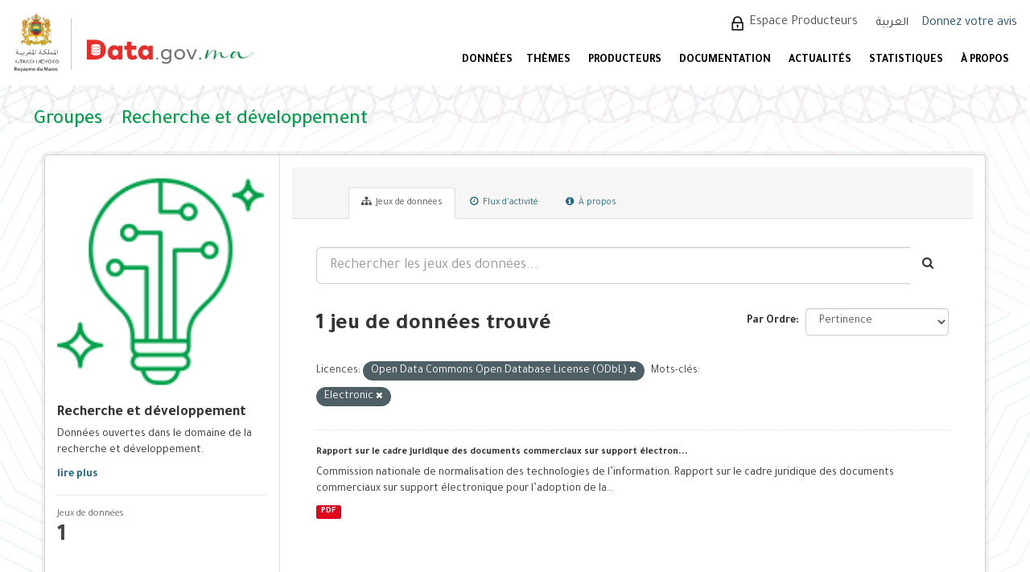

--- FILE ---
content_type: text/html; charset=utf-8
request_url: https://data.gov.ma/data/fr/group/recherche-developpement?license_id=odc-odbl&tags=Electronic
body_size: 6882
content:
<!DOCTYPE html>
<!--[if IE 9]> <html lang="fr" class="ie9"> <![endif]-->
<!--[if gt IE 8]><!--> <html lang="fr"> <!--<![endif]-->
  <head>
    <meta charset="utf-8" />
      <meta name="generator" content="ckan 2.9.11" />
      <meta name="viewport" content="width=device-width, initial-scale=1.0">
    <title>Recherche et développement - Groupes - Portail Open Data - Données ouvertes du Maroc</title>

    
    
  <link rel="shortcut icon" href="/base/images/ckan.ico" />
    
  <link rel="alternate" type="application/atom+xml" title="Portail Open Data - Données ouvertes du Maroc - Jeux de données  du thème : Recherche et développement" href="/data/fr/feeds/group/recherche-developpement.atom" />

  
      
      
      
      
    
  


    
      
      
    

    
    <link href="/data/webassets/base/44817ae9_main.css" rel="stylesheet"/>
<link href="/data/webassets/ckanext-scheming/728ec589_scheming_css.css" rel="stylesheet"/>
    
  </head>

  
  <body data-site-root="https://data.gov.ma/data/" data-locale-root="https://data.gov.ma/data/fr/" >

    
    <div class="sr-only sr-only-focusable"><a href="#content">Skip to content</a></div>
  

  
     
<!-- <div class="account-masthead">
  <div class="container">
     
    <nav class="account not-authed" aria-label="Account">
      <ul class="list-unstyled">
        
        <li><a href="/data/fr/user/login">Connection</a></li>
         
      </ul>
    </nav>
     
  </div>
</div> -->

<header class="navbar navbar-static-top masthead">
    
  <div id="backBlock"></div>
  <div class="header-area">
    <div class="btn-bar1">
      <button class="espace1" onclick="window.location.href='/data/fr/user/login'">  Espace Producteurs </button>
      <div class="col-md-4 attribution1">

        
<form class="form-inline form-select lang-select" action="/data/fr/util/redirect" data-module="select-switch" method="POST">
  <label for="field-lang-select">Langue</label>
  <!-- <select id="field-lang-select" name="url" data-module="autocomplete" data-module-dropdown-class="lang-dropdown" data-module-container-class="lang-container">
    
      
        <option value="/data/fr/group/recherche-developpement?license_id=odc-odbl&amp;tags=Electronic" selected="selected">
          français
        </option>
      ">
    
      
        <option value="/data/ar/group/recherche-developpement?license_id=odc-odbl&amp;tags=Electronic" >
          العربية
        </option>
      ">
    
  </select> -->
  
    <input type="hidden" name="url" id="field-lang-select" value="/data/ar/group/recherche-developpement?license_id=odc-odbl&amp;tags=Electronic">
    <button class="btn btn-default" type="submit">العربية</button>
  
  <!-- <button class="btn btn-default js-hide" type="submit">Aller</button> -->
</form>

      </div>
    </div>
    <div class="navbar-right">
      <a class="logo" href="/fr">
        
        <img src="/data/base/images/logo.png" alt="Portail Open Data - Données ouvertes du Maroc" title="Portail Open Data - Données ouvertes du Maroc" />
        
      </a>
      <button data-target="#main-navigation-toggle" id="buttonMenu" data-toggle="collapse" class="navbar-toggle collapsed" type="button" aria-label="expand or collapse" aria-expanded="false">
        <span class="sr-only">Toggle navigation</span>
        <!-- <span class="fa fa-bars"></span> -->
      </button>
    </div>
    <hgroup class="header-image navbar-left">
       
      <a class="logo" href="/fr">
        
        <img src="/data/base/images/logo.png" alt="Portail Open Data - Données ouvertes du Maroc" title="Portail Open Data - Données ouvertes du Maroc" />
        
      </a>
       
    </hgroup>

    <div class="collapse navbar-collapse" id="main-navigation-toggle">
      <div class="btn-bar">
        
        <button class="espace" onclick="window.location.href='/data/fr/user/login'"> Espace Producteurs </button>
        
        <div class="col-md-4 attribution">
          
          <p><strong>Généré par</strong> <a class="hide-text ckan-footer-logo" href="http://ckan.org">CKAN</a></p>
          
          
          
<form class="form-inline form-select lang-select" action="/data/fr/util/redirect" data-module="select-switch" method="POST">
  <label for="field-lang-select">Langue</label>
  <!-- <select id="field-lang-select" name="url" data-module="autocomplete" data-module-dropdown-class="lang-dropdown" data-module-container-class="lang-container">
    
      
        <option value="/data/fr/group/recherche-developpement?license_id=odc-odbl&amp;tags=Electronic" selected="selected">
          français
        </option>
      ">
    
      
        <option value="/data/ar/group/recherche-developpement?license_id=odc-odbl&amp;tags=Electronic" >
          العربية
        </option>
      ">
    
  </select> -->
  
    <input type="hidden" name="url" id="field-lang-select" value="/data/ar/group/recherche-developpement?license_id=odc-odbl&amp;tags=Electronic">
    <button class="btn btn-default" type="submit">العربية</button>
  
  <!-- <button class="btn btn-default js-hide" type="submit">Aller</button> -->
</form>
          
        </div>
        <div style="display: flex;align-items: center;">
          
            <a href="/votre-avis" style="color: #23527c;font-size:16px;margin-left: -7.5px;margin-top: 2px;">Donnez votre avis</a>
          
        </div>
      </div>

      
      <nav class="section navigation">
        <ul class="nav nav-pills">
          
          <!-- <li><a href="/data/fr/dataset/">Jeux de données</a></li><li><a href="/data/fr/organization/">Organisations</a></li><li><a href="/data/fr/group/">Groupes</a></li><li><a href="/data/fr/about">À propos</a></li> -->
          <li  >
          <a href="/data/fr/dataset"> DONNÉES </a>

          </li>
          <!-- <li  >
          <a href="/data/fr/dataset/repositorie"> Référentiels </a>
	  </li> -->
<!--          <li>
          <a href="/fr/reutilisation"> Réutilisations </a>
          </li>  -->


          <li >
          <a href="/data/fr/group"> Thèmes </a>
          </li>
          <li >
          <a href="/data/fr/organization"> PRODUCTEURS </a>
          </li>
          <li>
           <a href="/fr/documentations"> DOCUMENTATION </a>

   <ul class="dropdown-menu">
            <li class="sub-menu">
              <a  class= href="/fr/documentations#gouvernance"> Gouvernance </a>
            </li>
            <li class="sub-menu">
              <a href="/fr/documentations#plan" > Plan d'actions national Open Data </a>
            </li>
            <li class="sub-menu">
              <a href="/fr/documentations#manuels"> Guides et manuels </a>
            </li>
            <li class="sub-menu">
              <a href="/fr/documentations#formation"> Supports de sensibilisation et formation </a>
            </li>
          </ul>

          </li>
          <li>
            <a href="/fr/actualites"> ACTUALITÉS </a>
          </li>
          <li>
            <a href="/fr/node/7"> STATISTIQUES </a>
          </li>
          <li>
            <a href="/fr/propos"> À PROPOS </a>
            <ul class="dropdown-menu">
              <li class="sub-menu">
                <a href="/fr/propos"> Préambule </a>
              </li>
              <li class="sub-menu">
                <a href="/fr/comment_je_publie_les_donn%C3%A9es"> Comment publier les données ? </a>
              </li>
              <li class="sub-menu">
                <a href="/fr/Comment_exploiter_les_donn%C3%A9es"> Comment exploiter les données ? </a>
              </li>
            </ul>

		 </li>
          
        </ul>
      </nav>
      
      <!-- 
      <form class="section site-search simple-input" action="/data/fr/dataset/" method="get">
        <div class="field">
          <label for="field-sitewide-search">Rechercher des jeux de données</label>
          <input id="field-sitewide-search" type="text" class="form-control" name="q" placeholder="Rechercher" aria-label="Search datasets"/>
          <button class="btn-search" type="submit" aria-label="Envoyer"><i class="fa fa-search"></i></button>
        </div>
      </form>
       -->
    </div>
  </div>
</header>

  
    <div class="main">
      <div id="content" class="container">
        
          
            <div class="flash-messages">
              
                
              
            </div>
          

          
            <div class="toolbar" role="navigation" aria-label="Breadcrumb">
              
                
                  <ol class="breadcrumb">
                    
<li class="home"><a href="/data/fr/" aria-label="Accueil"><i class="fa fa-home"></i><span> Accueil</span></a></li>
                    
  <li><a href="/data/fr/group/">Groupes</a></li>
  <li class="active"><a href="/data/fr/group/recherche-developpement">Recherche et développement</a></li>

                  </ol>
                
              
            </div>
          

          <div class="row wrapper">
            
            
            

            
              <aside class="secondary col-sm-3">
                
                
  
  
<div class="module context-info">
  <section class="module-content">
    
    
    <div class="image">
      <a href="">
        <img src="https://data.gov.ma/data/uploads/group/2021-09-26-222720.668123Recherche.png" width="190" height="118" alt="recherche-developpement" />
      </a>
    </div>
    
    
    <h1 class="heading">
      Recherche et développement
      
    </h1>
    
    
    
      <p class="description">
        Données ouvertes dans le domaine de la recherche et développement.
      </p>
      <p class="read-more">
        <a href="/data/fr/group/about/recherche-developpement">lire plus</a>
      </p>
    
    
    
      
      <div class="nums">
        <dl>
          <dt>Abonnés</dt>
          <dd data-module="followers-counter" data-module-id="14cfb9e6-4114-4c21-9b0a-7c57c536bfac" data-module-num_followers="0"><span>0</span></dd>
        </dl>
        <dl>
          <dt>Jeux de données</dt>
          <dd><span>1</span></dd>
        </dl>
      </div>
      
      
      <div class="follow_button">
        
      </div>
      
    
    
  </section>
</div>


  <div class="filters">
    <div>
      
        

    
    
	
	    
	    
		<section class="module module-narrow module-shallow">
		    
			<h2 class="module-heading">
			    <i class="fa fa-filter"></i>
			    
			    Organisations
			</h2>
		    
		    
			
			    
				<nav aria-label="Organisations">
				    <ul class="list-unstyled nav nav-simple nav-facet">
					
					    
					    
					    
					    
<!--					    <li class="nav-item picto-item" aria-label="Données ouvertes du Ministère de l’Industrie et du Commerce.">-->
                
              <li class="nav-item picto-item"
                  aria-label="Données ouvertes du Ministère de l’Industrie et du Commerce.">
                
<!--						<a href="/data/fr/group/14cfb9e6-4114-4c21-9b0a-7c57c536bfac?license_id=odc-odbl&amp;tags=Electronic&amp;organization=ministere-de-l-industrie-du-commerce-de-l-investissement-et-de-l-economie-numerique" title="">-->
<!--						    <span class="item-label">MIC</span>-->
<!--						    <span class="hidden separator"> - </span>-->
<!--						    <span class="item-count badge">1</span>-->
<!--						</a>-->
<!--                <p >-->
                  <a href="/data/fr/group/14cfb9e6-4114-4c21-9b0a-7c57c536bfac?license_id=odc-odbl&amp;tags=Electronic&amp;organization=ministere-de-l-industrie-du-commerce-de-l-investissement-et-de-l-economie-numerique" title="" >
                    <span class="item-label">MIC</span>
                    <span class="hidden separator"> - </span>
                    <span class="item-count badge">1</span>
                  </a>
<!--                </p>-->
<!--                -->
<!--                -->
<!--                <p  style="color: #4141c3"><b>Données ouvertes du Ministère de l’Industrie et du Commerce.</b></p>-->
<!--                -->
<!--                -->
					    </li>
					
				    </ul>
				</nav>

				<p class="module-footer">
				    
					
				    
				</p>
			    
			
		    
		</section>
	    
	
    


<style>

  .picto-item:hover:after {
    content: attr(aria-label);
    position: absolute;
    top: -2.4em;
    left: 50%;
    transform: translateX(-50%);
    z-index: 1;
    white-space: normal;
    padding: 5px 14px;
    background: #413219;
    color: #fff;
    border-radius: 4px;
    font-size: 1.2rem;
    width: 100%;
    box-sizing: border-box;
  }

</style>
      
        

    
    
	
	    
	    
		<section class="module module-narrow module-shallow">
		    
			<h2 class="module-heading">
			    <i class="fa fa-filter"></i>
			    
			    Groupes
			</h2>
		    
		    
			
			    
				<nav aria-label="Groupes">
				    <ul class="list-unstyled nav nav-simple nav-facet">
					
					    
					    
					    
					    
<!--					    <li class="nav-item picto-item" aria-label="Données ouvertes dans le domaine de la recherche et développement.">-->
                
              <li class="nav-item">
                
<!--						<a href="/data/fr/group/14cfb9e6-4114-4c21-9b0a-7c57c536bfac?license_id=odc-odbl&amp;tags=Electronic&amp;groups=recherche-developpement" title="Recherche et développement">-->
<!--						    <span class="item-label">Recherche et dévelo...</span>-->
<!--						    <span class="hidden separator"> - </span>-->
<!--						    <span class="item-count badge">1</span>-->
<!--						</a>-->
<!--                <p >-->
                  <a href="/data/fr/group/14cfb9e6-4114-4c21-9b0a-7c57c536bfac?license_id=odc-odbl&amp;tags=Electronic&amp;groups=recherche-developpement" title="Recherche et développement" >
                    <span class="item-label">Recherche et dévelo...</span>
                    <span class="hidden separator"> - </span>
                    <span class="item-count badge">1</span>
                  </a>
<!--                </p>-->
<!--                -->
					    </li>
					
				    </ul>
				</nav>

				<p class="module-footer">
				    
					
				    
				</p>
			    
			
		    
		</section>
	    
	
    


<style>

  .picto-item:hover:after {
    content: attr(aria-label);
    position: absolute;
    top: -2.4em;
    left: 50%;
    transform: translateX(-50%);
    z-index: 1;
    white-space: normal;
    padding: 5px 14px;
    background: #413219;
    color: #fff;
    border-radius: 4px;
    font-size: 1.2rem;
    width: 100%;
    box-sizing: border-box;
  }

</style>
      
        

    
    
	
	    
	    
		<section class="module module-narrow module-shallow">
		    
			<h2 class="module-heading">
			    <i class="fa fa-filter"></i>
			    
			    Mots-clés
			</h2>
		    
		    
			
			    
				<nav aria-label="Mots-clés">
				    <ul class="list-unstyled nav nav-simple nav-facet">
					
					    
					    
					    
					    
<!--					    <li class="nav-item picto-item" aria-label="">-->
                
              <li class="nav-item">
                
<!--						<a href="/data/fr/group/14cfb9e6-4114-4c21-9b0a-7c57c536bfac?license_id=odc-odbl&amp;tags=Electronic&amp;tags=Edifact" title="">-->
<!--						    <span class="item-label">Edifact</span>-->
<!--						    <span class="hidden separator"> - </span>-->
<!--						    <span class="item-count badge">1</span>-->
<!--						</a>-->
<!--                <p >-->
                  <a href="/data/fr/group/14cfb9e6-4114-4c21-9b0a-7c57c536bfac?license_id=odc-odbl&amp;tags=Electronic&amp;tags=Edifact" title="" >
                    <span class="item-label">Edifact</span>
                    <span class="hidden separator"> - </span>
                    <span class="item-count badge">1</span>
                  </a>
<!--                </p>-->
<!--                -->
					    </li>
					
					    
					    
					    
					    
<!--					    <li class="nav-item active picto-item" aria-label="">-->
                
              <li class="nav-item active">
                
<!--						<a href="/data/fr/group/14cfb9e6-4114-4c21-9b0a-7c57c536bfac?license_id=odc-odbl" title="">-->
<!--						    <span class="item-label">Electronic</span>-->
<!--						    <span class="hidden separator"> - </span>-->
<!--						    <span class="item-count badge">1</span>-->
<!--						</a>-->
<!--                <p >-->
                  <a href="/data/fr/group/14cfb9e6-4114-4c21-9b0a-7c57c536bfac?license_id=odc-odbl" title="" >
                    <span class="item-label">Electronic</span>
                    <span class="hidden separator"> - </span>
                    <span class="item-count badge">1</span>
                  </a>
<!--                </p>-->
<!--                -->
					    </li>
					
					    
					    
					    
					    
<!--					    <li class="nav-item picto-item" aria-label="">-->
                
              <li class="nav-item">
                
<!--						<a href="/data/fr/group/14cfb9e6-4114-4c21-9b0a-7c57c536bfac?license_id=odc-odbl&amp;tags=Electronic&amp;tags=Electronique" title="">-->
<!--						    <span class="item-label">Electronique</span>-->
<!--						    <span class="hidden separator"> - </span>-->
<!--						    <span class="item-count badge">1</span>-->
<!--						</a>-->
<!--                <p >-->
                  <a href="/data/fr/group/14cfb9e6-4114-4c21-9b0a-7c57c536bfac?license_id=odc-odbl&amp;tags=Electronic&amp;tags=Electronique" title="" >
                    <span class="item-label">Electronique</span>
                    <span class="hidden separator"> - </span>
                    <span class="item-count badge">1</span>
                  </a>
<!--                </p>-->
<!--                -->
					    </li>
					
					    
					    
					    
					    
<!--					    <li class="nav-item picto-item" aria-label="">-->
                
              <li class="nav-item">
                
<!--						<a href="/data/fr/group/14cfb9e6-4114-4c21-9b0a-7c57c536bfac?license_id=odc-odbl&amp;tags=Electronic&amp;tags=juridique" title="">-->
<!--						    <span class="item-label">juridique</span>-->
<!--						    <span class="hidden separator"> - </span>-->
<!--						    <span class="item-count badge">1</span>-->
<!--						</a>-->
<!--                <p >-->
                  <a href="/data/fr/group/14cfb9e6-4114-4c21-9b0a-7c57c536bfac?license_id=odc-odbl&amp;tags=Electronic&amp;tags=juridique" title="" >
                    <span class="item-label">juridique</span>
                    <span class="hidden separator"> - </span>
                    <span class="item-count badge">1</span>
                  </a>
<!--                </p>-->
<!--                -->
					    </li>
					
					    
					    
					    
					    
<!--					    <li class="nav-item picto-item" aria-label="">-->
                
              <li class="nav-item">
                
<!--						<a href="/data/fr/group/14cfb9e6-4114-4c21-9b0a-7c57c536bfac?license_id=odc-odbl&amp;tags=Electronic&amp;tags=normalisation" title="">-->
<!--						    <span class="item-label">normalisation</span>-->
<!--						    <span class="hidden separator"> - </span>-->
<!--						    <span class="item-count badge">1</span>-->
<!--						</a>-->
<!--                <p >-->
                  <a href="/data/fr/group/14cfb9e6-4114-4c21-9b0a-7c57c536bfac?license_id=odc-odbl&amp;tags=Electronic&amp;tags=normalisation" title="" >
                    <span class="item-label">normalisation</span>
                    <span class="hidden separator"> - </span>
                    <span class="item-count badge">1</span>
                  </a>
<!--                </p>-->
<!--                -->
					    </li>
					
				    </ul>
				</nav>

				<p class="module-footer">
				    
					
				    
				</p>
			    
			
		    
		</section>
	    
	
    


<style>

  .picto-item:hover:after {
    content: attr(aria-label);
    position: absolute;
    top: -2.4em;
    left: 50%;
    transform: translateX(-50%);
    z-index: 1;
    white-space: normal;
    padding: 5px 14px;
    background: #413219;
    color: #fff;
    border-radius: 4px;
    font-size: 1.2rem;
    width: 100%;
    box-sizing: border-box;
  }

</style>
      
        

    
    
	
	    
	    
		<section class="module module-narrow module-shallow">
		    
			<h2 class="module-heading">
			    <i class="fa fa-filter"></i>
			    
			    Formats
			</h2>
		    
		    
			
			    
				<nav aria-label="Formats">
				    <ul class="list-unstyled nav nav-simple nav-facet">
					
					    
					    
					    
					    
<!--					    <li class="nav-item picto-item" aria-label="">-->
                
              <li class="nav-item">
                
<!--						<a href="/data/fr/group/14cfb9e6-4114-4c21-9b0a-7c57c536bfac?license_id=odc-odbl&amp;tags=Electronic&amp;res_format=PDF" title="">-->
<!--						    <span class="item-label">PDF</span>-->
<!--						    <span class="hidden separator"> - </span>-->
<!--						    <span class="item-count badge">1</span>-->
<!--						</a>-->
<!--                <p >-->
                  <a href="/data/fr/group/14cfb9e6-4114-4c21-9b0a-7c57c536bfac?license_id=odc-odbl&amp;tags=Electronic&amp;res_format=PDF" title="" >
                    <span class="item-label">PDF</span>
                    <span class="hidden separator"> - </span>
                    <span class="item-count badge">1</span>
                  </a>
<!--                </p>-->
<!--                -->
					    </li>
					
				    </ul>
				</nav>

				<p class="module-footer">
				    
					
				    
				</p>
			    
			
		    
		</section>
	    
	
    


<style>

  .picto-item:hover:after {
    content: attr(aria-label);
    position: absolute;
    top: -2.4em;
    left: 50%;
    transform: translateX(-50%);
    z-index: 1;
    white-space: normal;
    padding: 5px 14px;
    background: #413219;
    color: #fff;
    border-radius: 4px;
    font-size: 1.2rem;
    width: 100%;
    box-sizing: border-box;
  }

</style>
      
        

    
    
	
	    
	    
		<section class="module module-narrow module-shallow">
		    
			<h2 class="module-heading">
			    <i class="fa fa-filter"></i>
			    
			    Licences
			</h2>
		    
		    
			
			    
				<nav aria-label="Licences">
				    <ul class="list-unstyled nav nav-simple nav-facet">
					
					    
					    
					    
					    
<!--					    <li class="nav-item active picto-item" aria-label="">-->
                
              <li class="nav-item active">
                
<!--						<a href="/data/fr/group/14cfb9e6-4114-4c21-9b0a-7c57c536bfac?tags=Electronic" title="Open Data Commons Open Database License (ODbL)">-->
<!--						    <span class="item-label">Open Data Commons O...</span>-->
<!--						    <span class="hidden separator"> - </span>-->
<!--						    <span class="item-count badge">1</span>-->
<!--						</a>-->
<!--                <p >-->
                  <a href="/data/fr/group/14cfb9e6-4114-4c21-9b0a-7c57c536bfac?tags=Electronic" title="Open Data Commons Open Database License (ODbL)" >
                    <span class="item-label">Open Data Commons O...</span>
                    <span class="hidden separator"> - </span>
                    <span class="item-count badge">1</span>
                  </a>
<!--                </p>-->
<!--                -->
					    </li>
					
				    </ul>
				</nav>

				<p class="module-footer">
				    
					
				    
				</p>
			    
			
		    
		</section>
	    
	
    


<style>

  .picto-item:hover:after {
    content: attr(aria-label);
    position: absolute;
    top: -2.4em;
    left: 50%;
    transform: translateX(-50%);
    z-index: 1;
    white-space: normal;
    padding: 5px 14px;
    background: #413219;
    color: #fff;
    border-radius: 4px;
    font-size: 1.2rem;
    width: 100%;
    box-sizing: border-box;
  }

</style>
      
    </div>
    <a class="close no-text hide-filters"><i class="fa fa-times-circle"></i><span class="text">close</span></a>
  </div>

              </aside>
            

            
              <div class="primary col-sm-9 col-xs-12" role="main">
                
                
                  <article class="module">
                    
                      <header class="module-content page-header">
                        
                        <ul class="nav nav-tabs">
                          
  <li class="active"><a href="/data/fr/group/recherche-developpement"><i class="fa fa-sitemap"></i> Jeux de données</a></li>
  <li><a href="/data/fr/group/activity/recherche-developpement/0"><i class="fa fa-clock-o"></i> Flux d'activité</a></li>
  <li><a href="/data/fr/group/about/recherche-developpement"><i class="fa fa-info-circle"></i> À propos</a></li>

                        </ul>
                      </header>
                    
                    <div class="module-content">
                      
                      
  
    
    
    







<form id="group-datasets-search-form" class="search-form" method="get" data-module="select-switch">

  
    <div class="input-group search-input-group">
      <input aria-label="Rechercher les jeux des données..." id="field-giant-search" type="text" class="form-control input-lg" name="q" value="" autocomplete="off" placeholder="Rechercher les jeux des données...">
      
      <span class="input-group-btn">
        <button class="btn btn-default btn-lg" type="submit" value="search" aria-label="Envoyer">
          <i class="fa fa-search"></i>
        </button>
      </span>
      
    </div>
  

  
    <span>
  
  

  
  
  
  <input type="hidden" name="license_id" value="odc-odbl" />
  
  
  
  
  
  <input type="hidden" name="tags" value="Electronic" />
  
  
  
  </span>
  

  
    
      <div class="form-select form-group control-order-by">
        <label for="field-order-by">Par Ordre</label>
        <select id="field-order-by" name="sort" class="form-control">
          
            
              <option value="score desc, metadata_modified desc">Pertinence</option>
            
          
            
              <option value="title_string asc">Nom croissant</option>
            
          
            
              <option value="title_string desc">Nom décroissant</option>
            
          
            
              <option value="metadata_modified desc">Dernière modification</option>
            
          
            
          
        </select>
        
        <button class="btn btn-default js-hide" type="submit">Aller</button>
        
      </div>
    
  

  
    
      <h1>

  
  
  
  

1 jeu de données trouvé</h1>
    
  

  
    
      <p class="filter-list">
        
          
          <span class="facet">Licences:</span>
          
            <span class="filtered pill">Open Data Commons Open Database License (ODbL)
              <a href="/data/fr/group/recherche-developpement?tags=Electronic" class="remove" title="Supprimer"><i class="fa fa-times"></i></a>
            </span>
          
        
          
          <span class="facet">Mots-clés:</span>
          
            <span class="filtered pill">Electronic
              <a href="/data/fr/group/recherche-developpement?license_id=odc-odbl" class="remove" title="Supprimer"><i class="fa fa-times"></i></a>
            </span>
          
        
      </p>
      <a class="show-filters btn btn-default">Filtrer les resultats</a>
    
  

</form>




  
  
    
      

  
    <ul class="dataset-list list-unstyled">
    	
	      
	        





  <li class="dataset-item">
    
      <div class="dataset-content">
        
          <h2 class="dataset-heading">
            
              
            
            
		<a href="/data/fr/dataset/rapport-sur-le-cadre-juridique-des-documents-commerciaux-sur-support-electronique">Rapport sur le cadre juridique des documents commerciaux sur support électron...</a>
            
            
              
              
            
          </h2>
        
        
          
        
        
          
            <div>Commission nationale de normalisation des technologies de l’information.
Rapport sur le cadre juridique des documents commerciaux sur support électronique pour l’adoption de la...</div>
          
        
      </div>
      
        
          
            <ul class="dataset-resources list-unstyled">
              
                
                <li>
                  <a href="/data/fr/dataset/rapport-sur-le-cadre-juridique-des-documents-commerciaux-sur-support-electronique" class="label label-default" data-format="pdf">PDF</a>
                </li>
                
              
            </ul>
          
        
      
    
  </li>

	      
	    
    </ul>
  

    
  
  
    
  

                    </div>
                  </article>
                
              </div>
            
          </div>
        
      </div>
    </div>
  
    ﻿<footer class="site-footer">
  <div class="footer-area">
    
    <div class="row">
      <div class="col-md-12 footer-links">
        
          <ul class="list-unstyled col-md-3" id="fcFooter">
            <!-- 
              <li><a href="/data/fr/about">À propos de Portail Open Data - Données ouvertes du Maroc</a></li>
             -->
            <li><a href="/data/fr/dataset"> JEUX DE DONNÉES </a></li>
            <li><a href="/data/fr/group"> THÈMES </a></li>
            <li><a href="/data/fr/organization"> PRODUCTEURS </a></li>
            <li><a href="/fr/documentations"> DOCUMENTATION </a></li>
            <li><a href="/fr/actualites"> ACTUALITÉS </a></li>
            <li><a href="/fr/node/7"> STATISTIQUES </a></li>
            <li><a href="/fr/contact"> CONTACTEZ-NOUS </a></li>
            
            
          </ul>
          <ul class="list-unstyled col-md-5" id="col4">
            <!-- 
              
              <li><a href="http://docs.ckan.org/en/2.9/api/">API CKAN</a></li>
              <li><a href="http://www.ckan.org/">CKAN Association</a></li>
              <li><a href="http://www.opendefinition.org/okd/"><img src="/data/base/images/od_80x15_blue.png" alt="Open Data"></a></li>
             -->
            <li><a href="/fr/propos"> À PROPOS </a></li>
            <li><a href="/fr/liens-utiles"> LIENS UTILES </a></li>
            <li><a href="/fr/feedback"> E-PARTICIPATION </a></li>
            <li><a href="/fr/faq"> FAQ </a></li>
            <li><a href="/fr/node/13"> CGU/ ML </a></li>
            <li><a href="/fr/node/14"> LICENCE </a></li>
          </ul>
          <div class="col-md-4" id="col3">
            
              <p>SUIVEZ-NOUS SUR :</p>
            
            <div id="socLink">
              <div class="socialmedia">
                <img src="/data/base/images/linked.png" class="social_media">
              </div>
            </div>
          </div>
        
      </div>
      
    </div>
    <div>
      
        
        <div id="copyright">
<p>© Copyright 2025 - <a href="https://www.add.gov.ma" target="_blank">Agence de Développement du Digital</a>
- Réalisé par <a href="http://www.smile.ma" target="_blank"> <img alt="logo smile"  height="23" src="/data/base/images/logo-smile2.png" width="52" /></a></p>
        </div>
      
    </div>
    
  </div>

  <!-- 
    
   -->

<!-- Global site tag (gtag.js) - Google Analytics -->
<script async src="https://www.googletagmanager.com/gtag/js?id=UA-215341599-2"></script>
<script>
  window.dataLayer = window.dataLayer || [];
  function gtag(){dataLayer.push(arguments);}
  gtag('js', new Date());

  gtag('config', 'UA-215341599-2');
</script>
</footer>
  
  
  
  
  
    

      

    
    
    <link href="/data/webassets/vendor/f3b8236b_select2.css" rel="stylesheet"/>
<link href="/data/webassets/vendor/0b01aef1_font-awesome.css" rel="stylesheet"/>
    <script src="/data/webassets/vendor/d8ae4bed_jquery.js" type="text/javascript"></script>
<script src="/data/webassets/vendor/fb6095a0_vendor.js" type="text/javascript"></script>
<script src="/data/webassets/vendor/580fa18d_bootstrap.js" type="text/javascript"></script>
<script src="/data/webassets/base/12085d95_main.js" type="text/javascript"></script>
<script src="/data/webassets/base/68ba4c08_ckan.js" type="text/javascript"></script>
  </body>
</html>